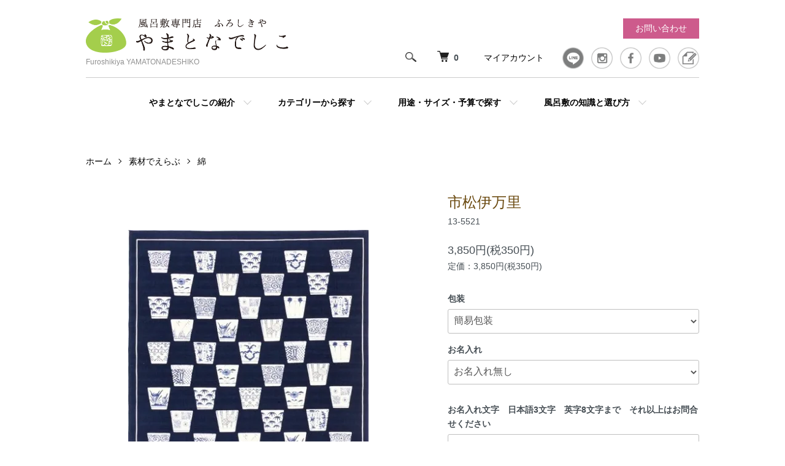

--- FILE ---
content_type: text/html; charset=EUC-JP
request_url: https://yamatonadeshiko-tokyo.com/?pid=141702278
body_size: 17242
content:
<!DOCTYPE html PUBLIC "-//W3C//DTD XHTML 1.0 Transitional//EN" "http://www.w3.org/TR/xhtml1/DTD/xhtml1-transitional.dtd">
<html xmlns:og="http://ogp.me/ns#" xmlns:fb="http://www.facebook.com/2008/fbml" xmlns:mixi="http://mixi-platform.com/ns#" xmlns="http://www.w3.org/1999/xhtml" xml:lang="ja" lang="ja" dir="ltr">
<head>
<meta http-equiv="content-type" content="text/html; charset=euc-jp" />
<meta http-equiv="X-UA-Compatible" content="IE=edge,chrome=1" />
<title>市松伊万里 | 風呂敷 |  - Furoshikiya YAMATONADESHIKO</title>
<meta name="Keywords" content="市松,伊万里焼,器,和,暮らし,風呂敷,インテリア,収納,ギフト,贈り物,伝統" />
<meta name="Description" content="伝統の市松文様が美しい伊万里焼のデザイン。暮らしに和のエッセンスを。ギフトにも最適です。" />
<meta name="Author" content="" />
<meta name="Copyright" content="" />
<meta http-equiv="content-style-type" content="text/css" />
<meta http-equiv="content-script-type" content="text/javascript" />
<link rel="stylesheet" href="https://yamatonadeshiko-tokyo.com/css/framework/colormekit.css" type="text/css" />
<link rel="stylesheet" href="https://yamatonadeshiko-tokyo.com/css/framework/colormekit-responsive.css" type="text/css" />
<link rel="stylesheet" href="https://img07.shop-pro.jp/PA01427/195/css/9/index.css?cmsp_timestamp=20251112151911" type="text/css" />
<link rel="stylesheet" href="https://img07.shop-pro.jp/PA01427/195/css/9/product.css?cmsp_timestamp=20251112151911" type="text/css" />

<link rel="alternate" type="application/rss+xml" title="rss" href="https://yamatonadeshiko-tokyo.com/?mode=rss" />
<link rel="shortcut icon" href="https://img07.shop-pro.jp/PA01427/195/favicon.ico?cmsp_timestamp=20250809191515" />
<script type="text/javascript" src="//ajax.googleapis.com/ajax/libs/jquery/1.7.2/jquery.min.js" ></script>
<meta property="og:title" content="市松伊万里 | 風呂敷 |  - Furoshikiya YAMATONADESHIKO" />
<meta property="og:description" content="伝統の市松文様が美しい伊万里焼のデザイン。暮らしに和のエッセンスを。ギフトにも最適です。" />
<meta property="og:url" content="https://yamatonadeshiko-tokyo.com?pid=141702278" />
<meta property="og:site_name" content="Furoshikiya YAMATONADESHIKO" />
<meta property="og:image" content="https://img07.shop-pro.jp/PA01427/195/product/141702278.jpg?cmsp_timestamp=20210815144634"/>
<meta property="og:type" content="product" />
<meta property="product:price:amount" content="3850" />
<meta property="product:price:currency" content="JPY" />
<meta property="product:product_link" content="https://yamatonadeshiko-tokyo.com?pid=141702278" />
<meta name="google-site-verification" content="Umw9gel9FeXecCypRw-HMcTLfi6YJjAp7NkXxRrAp0E" />
<script>
  var Colorme = {"page":"product","shop":{"account_id":"PA01427195","title":"Furoshikiya YAMATONADESHIKO"},"basket":{"total_price":0,"items":[]},"customer":{"id":null},"inventory_control":"product","product":{"shop_uid":"PA01427195","id":141702278,"name":"\u5e02\u677e\u4f0a\u4e07\u91cc","model_number":"13-5521","stock_num":3,"sales_price":3500,"sales_price_including_tax":3850,"variants":[{"id":1,"option1_value":"\u7c21\u6613\u5305\u88c5","option2_value":"\u304a\u540d\u5165\u308c\u7121\u3057","title":"\u7c21\u6613\u5305\u88c5\u3000\u00d7\u3000\u304a\u540d\u5165\u308c\u7121\u3057","model_number":"","stock_num":null,"option_price":3500,"option_price_including_tax":3850,"option_members_price":3500,"option_members_price_including_tax":3850},{"id":2,"option1_value":"\u7c21\u6613\u5305\u88c5","option2_value":"\u304a\u540d\u5165\u308c\u6709\u308a","title":"\u7c21\u6613\u5305\u88c5\u3000\u00d7\u3000\u304a\u540d\u5165\u308c\u6709\u308a","model_number":"","stock_num":null,"option_price":4100,"option_price_including_tax":4510,"option_members_price":4100,"option_members_price_including_tax":4510},{"id":3,"option1_value":"\u548c\u7d19\u7bb1","option2_value":"\u304a\u540d\u5165\u308c\u7121\u3057","title":"\u548c\u7d19\u7bb1\u3000\u00d7\u3000\u304a\u540d\u5165\u308c\u7121\u3057","model_number":"","stock_num":null,"option_price":3800,"option_price_including_tax":4180,"option_members_price":3800,"option_members_price_including_tax":4180},{"id":4,"option1_value":"\u548c\u7d19\u7bb1","option2_value":"\u304a\u540d\u5165\u308c\u6709\u308a","title":"\u548c\u7d19\u7bb1\u3000\u00d7\u3000\u304a\u540d\u5165\u308c\u6709\u308a","model_number":"","stock_num":null,"option_price":4400,"option_price_including_tax":4840,"option_members_price":4400,"option_members_price_including_tax":4840}],"category":{"id_big":2733131,"id_small":2},"groups":[{"id":2032953},{"id":2032955},{"id":2618417},{"id":2618433},{"id":2618436},{"id":2618438},{"id":2629926},{"id":2619752}],"members_price":3500,"members_price_including_tax":3850}};

  (function() {
    function insertScriptTags() {
      var scriptTagDetails = [{"src":"https:\/\/colorme-cdn.cart-rcv.jp\/PA01427195\/all-80afed40699d81fffcecea0d0cf9a540-981.js","integrity":null},{"src":"https:\/\/welcome-coupon.colorme.app\/js\/coupon.js?account_id=PA01427195","integrity":null}];
      var entry = document.getElementsByTagName('script')[0];

      scriptTagDetails.forEach(function(tagDetail) {
        var script = document.createElement('script');

        script.type = 'text/javascript';
        script.src = tagDetail.src;
        script.async = true;

        if( tagDetail.integrity ) {
          script.integrity = tagDetail.integrity;
          script.setAttribute('crossorigin', 'anonymous');
        }

        entry.parentNode.insertBefore(script, entry);
      })
    }

    window.addEventListener('load', insertScriptTags, false);
  })();
</script>

<script async src="https://www.googletagmanager.com/gtag/js?id=G-X8X70L3G68"></script>
<script>
  window.dataLayer = window.dataLayer || [];
  function gtag(){dataLayer.push(arguments);}
  gtag('js', new Date());
  
      gtag('config', 'G-X8X70L3G68', (function() {
      var config = {};
      if (Colorme && Colorme.customer && Colorme.customer.id != null) {
        config.user_id = Colorme.customer.id;
      }
      return config;
    })());
  
  </script><script type="text/javascript">
  document.addEventListener("DOMContentLoaded", function() {
    gtag("event", "view_item", {
      currency: "JPY",
      value: Colorme.product.sales_price_including_tax,
      items: [
        {
          item_id: Colorme.product.id,
          item_name: Colorme.product.name
        }
      ]
    });
  });
</script><script async src="https://zen.one/analytics.js"></script>
</head>
<body>
<meta name="colorme-acc-payload" content="?st=1&pt=10029&ut=141702278&at=PA01427195&v=20260121075507&re=&cn=91ec0c84bff5bc5de1d3b60423218175" width="1" height="1" alt="" /><script>!function(){"use strict";Array.prototype.slice.call(document.getElementsByTagName("script")).filter((function(t){return t.src&&t.src.match(new RegExp("dist/acc-track.js$"))})).forEach((function(t){return document.body.removeChild(t)})),function t(c){var r=arguments.length>1&&void 0!==arguments[1]?arguments[1]:0;if(!(r>=c.length)){var e=document.createElement("script");e.onerror=function(){return t(c,r+1)},e.src="https://"+c[r]+"/dist/acc-track.js?rev=3",document.body.appendChild(e)}}(["acclog001.shop-pro.jp","acclog002.shop-pro.jp"])}();</script><script>
  (function () {
    // viewport
  var viewport = document.createElement('meta');
  viewport.setAttribute('name', 'viewport');
  viewport.setAttribute('content', 'width=device-width, initial-scale=1.0, maximum-scale=1.0');
  document.getElementsByTagName('head')[0].appendChild(viewport);
  }());
</script>

<script src="https://img.shop-pro.jp/tmpl_js/84/jquery.tile.js"></script>
<script src="https://img.shop-pro.jp/tmpl_js/84/jquery.skOuterClick.js"></script>


<div class="l-header">
  <div class="l-header-main u-container">
    <div class="l-header-main__in">
      <div class="l-header-logo">
        <h1 class="l-header-logo__img">
          <a href="./"><img src="https://img07.shop-pro.jp/PA01427/195/PA01427195.png?cmsp_timestamp=20250809191515" alt="Furoshikiya YAMATONADESHIKO" /></a>
        </h1>
                  <p class="l-header-logo__txt">
            Furoshikiya YAMATONADESHIKO
          </p>
              </div>
<div class="head_shop_info">
	<p><a href="https://yamatonadeshiko.shop-pro.jp/customer/inquiries/new">お問い合わせ</a></p>
</div>
      <div class="l-header-search">
        <button class="l-header-search__btn js-mega-menu-btn js-search-btn">
          <img src="https://img.shop-pro.jp/tmpl_img/84/icon-search.png" alt="検索" />
        </button>
        <div class="l-header-search__contents js-mega-menu-contents">
          <div class="l-header-search__box">
            <form action="https://yamatonadeshiko-tokyo.com/" method="GET" class="l-header-search__form">
              <input type="hidden" name="mode" value="srh" />
              <div class="l-header-search__input">
                <input type="text" name="keyword" placeholder="商品検索" />
              </div>
              <button class="l-header-search__submit" type="submit">
                <img src="https://img.shop-pro.jp/tmpl_img/84/icon-search.png" alt="送信" />
              </button>
            </form>
            <button class="l-header-search__close js-search-close" type="submit" aria-label="閉じる">
              <span></span>
              <span></span>
            </button>
          </div>
        </div>
        <div class="l-header-cart">
          <a href="https://yamatonadeshiko-tokyo.com/cart/proxy/basket?shop_id=PA01427195&shop_domain=yamatonadeshiko-tokyo.com">
            <img src="https://img.shop-pro.jp/tmpl_img/84/icon-cart.png" alt="カートを見る" />
            <span class="p-global-header__cart-count">
              0
            </span>
          </a>
        </div>
      </div>
      <button class="l-menu-btn js-navi-open" aria-label="メニュー">
        <span></span>
        <span></span>
      </button>
    </div>
    <div class="l-main-navi">
      <div class="l-main-navi__in">
        <ul class="l-main-navi-list">

					<li class="l-main-navi-list__item">
            <div class="l-main-navi-list__ttl">
              やまとなでしこの紹介
            </div>
            <button class="l-main-navi-list__link js-mega-menu-btn">
              やまとなでしこの紹介
            </button>
            <div class="l-mega-menu js-mega-menu-contents">
              <ul class="l-mega-menu-list">
                <li class="l-mega-menu-list__item">
                  <a class="l-mega-menu-list__link" href="/?tid=9&mode=f8">やまとなでしこについて</a>
                </li>
                <li class="l-mega-menu-list__item">
                  <a class="l-mega-menu-list__link" href="/?tid=9&mode=f9">メディア紹介</a>
                </li>
              </ul>
            </div>
          </li>

                              <li class="l-main-navi-list__item">
            <div class="l-main-navi-list__ttl">
              カテゴリーから探す
            </div>
            <button class="l-main-navi-list__link js-mega-menu-btn">
              カテゴリーから探す
            </button>
            <div class="l-mega-menu js-mega-menu-contents">
              <ul class="l-mega-menu-list">
                                <li class="l-mega-menu-list__item">
                  <a class="l-mega-menu-list__link" href="https://yamatonadeshiko-tokyo.com/?mode=cate&cbid=2500326&csid=0">
                    超撥水ふろしき　ながれ
                  </a>
                </li>
                                                    <li class="l-mega-menu-list__item">
                  <a class="l-mega-menu-list__link" href="https://yamatonadeshiko-tokyo.com/?mode=cate&cbid=2795762&csid=0">
                    アクアドロップ
                  </a>
                </li>
                                                    <li class="l-mega-menu-list__item">
                  <a class="l-mega-menu-list__link" href="https://yamatonadeshiko-tokyo.com/?mode=cate&cbid=2740541&csid=0">
                    柄でえらぶ
                  </a>
                </li>
                                                    <li class="l-mega-menu-list__item">
                  <a class="l-mega-menu-list__link" href="https://yamatonadeshiko-tokyo.com/?mode=cate&cbid=2733131&csid=0">
                    素材でえらぶ
                  </a>
                </li>
                                                    <li class="l-mega-menu-list__item">
                  <a class="l-mega-menu-list__link" href="https://yamatonadeshiko-tokyo.com/?mode=cate&cbid=2820634&csid=0">
                    小風呂敷
                  </a>
                </li>
                                                    <li class="l-mega-menu-list__item">
                  <a class="l-mega-menu-list__link" href="https://yamatonadeshiko-tokyo.com/?mode=cate&cbid=2733125&csid=0">
                    ふろしき関連goods
                  </a>
                </li>
                                                    <li class="l-mega-menu-list__item">
                  <a class="l-mega-menu-list__link" href="https://yamatonadeshiko-tokyo.com/?mode=cate&cbid=2503873&csid=0">
                    SALE
                  </a>
                </li>
                                                    <li class="l-mega-menu-list__item">
                  <a class="l-mega-menu-list__link" href="https://yamatonadeshiko-tokyo.com/?mode=cate&cbid=2624783&csid=0">
                    扇子
                  </a>
                </li>
                                                    <li class="l-mega-menu-list__item">
                  <a class="l-mega-menu-list__link" href="https://yamatonadeshiko-tokyo.com/?mode=cate&cbid=2733126&csid=0">
                    財布
                  </a>
                </li>
                              </ul>
            </div>
          </li>
                                                  <li class="l-main-navi-list__item">
            <div class="l-main-navi-list__ttl">
              用途・サイズ・予算で探す
            </div>
            <button class="l-main-navi-list__link js-mega-menu-btn">
              用途・サイズ・予算で探す
            </button>
            <div class="l-mega-menu js-mega-menu-contents">
              <ul class="l-mega-menu-list">
                                <li class="l-mega-menu-list__item">
                  <a class="l-mega-menu-list__link" href="https://yamatonadeshiko-tokyo.com/?mode=grp&gid=2032948">
                    サイズでえらぶ
                  </a>
                </li>
                                                    <li class="l-mega-menu-list__item">
                  <a class="l-mega-menu-list__link" href="https://yamatonadeshiko-tokyo.com/?mode=grp&gid=2032954">
                    予算でえらぶ
                  </a>
                </li>
                                                    <li class="l-mega-menu-list__item">
                  <a class="l-mega-menu-list__link" href="https://yamatonadeshiko-tokyo.com/?mode=grp&gid=2618417">
                    御祝・記念
                  </a>
                </li>
                                                    <li class="l-mega-menu-list__item">
                  <a class="l-mega-menu-list__link" href="https://yamatonadeshiko-tokyo.com/?mode=grp&gid=2618429">
                    仏事
                  </a>
                </li>
                                                    <li class="l-mega-menu-list__item">
                  <a class="l-mega-menu-list__link" href="https://yamatonadeshiko-tokyo.com/?mode=grp&gid=2861695">
                    梅
                  </a>
                </li>
                                                    <li class="l-mega-menu-list__item">
                  <a class="l-mega-menu-list__link" href="https://yamatonadeshiko-tokyo.com/?mode=grp&gid=2861700">
                    椿
                  </a>
                </li>
                                                    <li class="l-mega-menu-list__item">
                  <a class="l-mega-menu-list__link" href="https://yamatonadeshiko-tokyo.com/?mode=grp&gid=2861705">
                    桜
                  </a>
                </li>
                                                    <li class="l-mega-menu-list__item">
                  <a class="l-mega-menu-list__link" href="https://yamatonadeshiko-tokyo.com/?mode=grp&gid=2861718">
                    かきつばた・花菖蒲
                  </a>
                </li>
                                                    <li class="l-mega-menu-list__item">
                  <a class="l-mega-menu-list__link" href="https://yamatonadeshiko-tokyo.com/?mode=grp&gid=2860635">
                    紫陽花
                  </a>
                </li>
                                                    <li class="l-mega-menu-list__item">
                  <a class="l-mega-menu-list__link" href="https://yamatonadeshiko-tokyo.com/?mode=grp&gid=2863973">
                    ひまわり
                  </a>
                </li>
                                                    <li class="l-mega-menu-list__item">
                  <a class="l-mega-menu-list__link" href="https://yamatonadeshiko-tokyo.com/?mode=grp&gid=2864896">
                    菊
                  </a>
                </li>
                                                    <li class="l-mega-menu-list__item">
                  <a class="l-mega-menu-list__link" href="https://yamatonadeshiko-tokyo.com/?mode=grp&gid=2865037">
                    お正月
                  </a>
                </li>
                                                    <li class="l-mega-menu-list__item">
                  <a class="l-mega-menu-list__link" href="https://yamatonadeshiko-tokyo.com/?mode=grp&gid=2865042">
                    ひなまつり
                  </a>
                </li>
                                                    <li class="l-mega-menu-list__item">
                  <a class="l-mega-menu-list__link" href="https://yamatonadeshiko-tokyo.com/?mode=grp&gid=2865052">
                    端午の節句
                  </a>
                </li>
                                                    <li class="l-mega-menu-list__item">
                  <a class="l-mega-menu-list__link" href="https://yamatonadeshiko-tokyo.com/?mode=grp&gid=2860636">
                    七夕
                  </a>
                </li>
                                                    <li class="l-mega-menu-list__item">
                  <a class="l-mega-menu-list__link" href="https://yamatonadeshiko-tokyo.com/?mode=grp&gid=2863988">
                    花火
                  </a>
                </li>
                                                    <li class="l-mega-menu-list__item">
                  <a class="l-mega-menu-list__link" href="https://yamatonadeshiko-tokyo.com/?mode=grp&gid=2864921">
                    お月見
                  </a>
                </li>
                                                    <li class="l-mega-menu-list__item">
                  <a class="l-mega-menu-list__link" href="https://yamatonadeshiko-tokyo.com/?mode=grp&gid=2903308">
                    ハロウィン
                  </a>
                </li>
                                                    <li class="l-mega-menu-list__item">
                  <a class="l-mega-menu-list__link" href="https://yamatonadeshiko-tokyo.com/?mode=grp&gid=2864997">
                    紅葉
                  </a>
                </li>
                                                    <li class="l-mega-menu-list__item">
                  <a class="l-mega-menu-list__link" href="https://yamatonadeshiko-tokyo.com/?mode=grp&gid=2865033">
                    クリスマス
                  </a>
                </li>
                                                    <li class="l-mega-menu-list__item">
                  <a class="l-mega-menu-list__link" href="https://yamatonadeshiko-tokyo.com/?mode=grp&gid=2863945">
                    富士山
                  </a>
                </li>
                                                    <li class="l-mega-menu-list__item">
                  <a class="l-mega-menu-list__link" href="https://yamatonadeshiko-tokyo.com/?mode=grp&gid=2863965">
                    浮世絵
                  </a>
                </li>
                                                    <li class="l-mega-menu-list__item">
                  <a class="l-mega-menu-list__link" href="https://yamatonadeshiko-tokyo.com/?mode=grp&gid=2961477">
                    唐草
                  </a>
                </li>
                                                    <li class="l-mega-menu-list__item">
                  <a class="l-mega-menu-list__link" href="https://yamatonadeshiko-tokyo.com/?mode=grp&gid=3013262">
                    動物・いきもの
                  </a>
                </li>
                                                    <li class="l-mega-menu-list__item">
                  <a class="l-mega-menu-list__link" href="https://yamatonadeshiko-tokyo.com/?mode=grp&gid=3069073">
                    ねこ
                  </a>
                </li>
                                                    <li class="l-mega-menu-list__item">
                  <a class="l-mega-menu-list__link" href="https://yamatonadeshiko-tokyo.com/?mode=grp&gid=3108984">
                    鳥獣戯画
                  </a>
                </li>
                                                    <li class="l-mega-menu-list__item">
                  <a class="l-mega-menu-list__link" href="https://yamatonadeshiko-tokyo.com/?mode=grp&gid=2947155">
                    春のふろしき
                  </a>
                </li>
                                                    <li class="l-mega-menu-list__item">
                  <a class="l-mega-menu-list__link" href="https://yamatonadeshiko-tokyo.com/?mode=grp&gid=2976187">
                    夏のふろしき
                  </a>
                </li>
                                                    <li class="l-mega-menu-list__item">
                  <a class="l-mega-menu-list__link" href="https://yamatonadeshiko-tokyo.com/?mode=grp&gid=3021422">
                    無地
                  </a>
                </li>
                                                    <li class="l-mega-menu-list__item">
                  <a class="l-mega-menu-list__link" href="https://yamatonadeshiko-tokyo.com/?mode=grp&gid=3021271">
                    秋のふろしき
                  </a>
                </li>
                                                    <li class="l-mega-menu-list__item">
                  <a class="l-mega-menu-list__link" href="https://yamatonadeshiko-tokyo.com/?mode=grp&gid=3023676">
                    干支ふろしき
                  </a>
                </li>
                                                    <li class="l-mega-menu-list__item">
                  <a class="l-mega-menu-list__link" href="https://yamatonadeshiko-tokyo.com/?mode=grp&gid=2618432">
                    用途でえらぶ
                  </a>
                </li>
                                                    <li class="l-mega-menu-list__item">
                  <a class="l-mega-menu-list__link" href="https://yamatonadeshiko-tokyo.com/?mode=grp&gid=2868181">
                    正絹SALE
                  </a>
                </li>
                                                    <li class="l-mega-menu-list__item">
                  <a class="l-mega-menu-list__link" href="https://yamatonadeshiko-tokyo.com/?mode=grp&gid=3043377">
                    超撥水ふろしき ながれ 96cm
                  </a>
                </li>
                                                    <li class="l-mega-menu-list__item">
                  <a class="l-mega-menu-list__link" href="https://yamatonadeshiko-tokyo.com/?mode=grp&gid=3043382">
                    超撥水ふろしき ながれ 70cm
                  </a>
                </li>
                              </ul>
            </div>
          </li>
                                        <li class="l-main-navi-list__item">
            <div class="l-main-navi-list__ttl">
              風呂敷の知識と選び方
            </div>
            <button class="l-main-navi-list__link js-mega-menu-btn">
              風呂敷の知識と選び方
            </button>
            <div class="l-mega-menu js-mega-menu-contents">
              <ul class="l-mega-menu-list">
                                <li class="l-mega-menu-list__item">
                  <a class="l-mega-menu-list__link" href="https://yamatonadeshiko-tokyo.com/?mode=f1">
                    お名入れについて
                  </a>
                </li>
                                <li class="l-mega-menu-list__item">
                  <a class="l-mega-menu-list__link" href="https://yamatonadeshiko-tokyo.com/?mode=f2">
                    サイズについて
                  </a>
                </li>
                                <li class="l-mega-menu-list__item">
                  <a class="l-mega-menu-list__link" href="https://yamatonadeshiko-tokyo.com/?mode=f3">
                    色と選び方
                  </a>
                </li>
                                <li class="l-mega-menu-list__item">
                  <a class="l-mega-menu-list__link" href="https://yamatonadeshiko-tokyo.com/?mode=f4">
                    素材とお手入れの仕方
                  </a>
                </li>
                                <li class="l-mega-menu-list__item">
                  <a class="l-mega-menu-list__link" href="https://yamatonadeshiko-tokyo.com/?mode=f5">
                    風呂敷の包み方・結び方
                  </a>
                </li>
                                <li class="l-mega-menu-list__item">
                  <a class="l-mega-menu-list__link" href="https://yamatonadeshiko-tokyo.com/?mode=f6">
                    風呂敷の由来と歴史
                  </a>
                </li>
                                <li class="l-mega-menu-list__item">
                  <a class="l-mega-menu-list__link" href="https://yamatonadeshiko-tokyo.com/?mode=f7">
                    風呂敷が出来るまで
                  </a>
                </li>
                                <li class="l-mega-menu-list__item">
                  <a class="l-mega-menu-list__link" href="https://yamatonadeshiko-tokyo.com/?mode=f10">
                    風呂敷の活用方法
                  </a>
                </li>
                                <li class="l-mega-menu-list__item">
                  <a class="l-mega-menu-list__link" href="https://yamatonadeshiko-tokyo.com/?mode=f11">
                    包装について
                  </a>
                </li>
                                <li class="l-mega-menu-list__item">
                  <a class="l-mega-menu-list__link" href="https://yamatonadeshiko-tokyo.com/?mode=f12">
                    エコバッグ
                  </a>
                </li>
                                <li class="l-mega-menu-list__item">
                  <a class="l-mega-menu-list__link" href="https://yamatonadeshiko-tokyo.com/?mode=f13">
                    お買い物ガイド
                  </a>
                </li>
                              </ul>
            </div>
          </li>
                  </ul>
        <div class="l-help-navi-box">
          <ul class="l-help-navi-list">
            <li class="l-help-navi-list__item">
              <a class="l-help-navi-list__link" href="https://yamatonadeshiko-tokyo.com/?mode=myaccount">マイアカウント</a>
            </li>
                      </ul>
          <ul class="l-sns-navi-list u-opa">
            <li class="l-sns-navi-list__item">
              <a href="https://lin.ee/jDsYvO8" target="_blank">
                <img src="https://img07.shop-pro.jp/PA01427/195/etc/icon_line.png?cmsp_timestamp=20210720103313" alt="LINE">
              </a>
            </li>
                        <li class="l-sns-navi-list__item">
              <a href="https://instagram.com/yamatonadeshiko.tokyo" target="_blank">
                <img src="https://img07.shop-pro.jp/PA01427/195/etc/icon_instagram.png?cmsp_timestamp=20210603165643" alt="instagram">
              </a>
            </li>
                                    <li class="l-sns-navi-list__item">
              <a href="https://facebook.com/furoshikitokyo" target="_blank">
                <img src="https://img07.shop-pro.jp/PA01427/195/etc/icon_facebook.png?cmsp_timestamp=20210603165622" alt="facebook">
              </a>
            </li>
                                    <li class="l-sns-navi-list__item">
              <a href="https://youtube.com/channel/UCI0-exvBqcf5_B2hLzrjheA/featured" target="_blank">
                <img src="https://img07.shop-pro.jp/PA01427/195/etc/icon_youtube.png?cmsp_timestamp=20210603165451" alt="youtube">
              </a>
            </li>
            <li class="l-sns-navi-list__item">
              <a href="https://ameblo.jp/furoshikiyamatonadeshiko" target="_blank">
                <img src="https://img07.shop-pro.jp/PA01427/195/etc/icon_blog.png?cmsp_timestamp=20210603165743" alt="blog">
              </a>
            </li>
						<!--
								            <li class="l-sns-navi-list__item">
              <a href="https://youtube.com/channel/UCI0-exvBqcf5_B2hLzrjheA/featured" target="_blank">
                <i class="icon-lg-b icon-video" aria-label="Youtube"></i>
              </a>
            </li>
            						-->

            <!-- <li class="l-sns-navi-list__item">
              <a href="" target="_blank">
                <i class="icon-lg-b icon-pinterest" aria-label="pinterest"></i>
              </a>
            </li> -->
          </ul>
        </div>
      </div>
    </div>
    <div class="l-main-navi-overlay js-navi-close"></div>
  </div>
</div>


<!-- <div class="u-container p-sale-info-wrap">
  <div class="p-sale-info">
    <span class="u-bold">リニューアルSALE開催中！  2021.8.1 - 8.31</span> （仮）
  </div>
</div> -->


<div class="l-main product">
  <link href="https://img.shop-pro.jp/tmpl_js/84/slick.css" rel="stylesheet" type="text/css">
<link href="https://img.shop-pro.jp/tmpl_js/84/slick-theme.css" rel="stylesheet" type="text/css">

<div class="p-product">
  
  <div class="c-breadcrumbs u-container">
    <ul class="c-breadcrumbs-list">
      <li class="c-breadcrumbs-list__item">
        <a href="./">
          ホーム
        </a>
      </li>
            <li class="c-breadcrumbs-list__item">
        <a href="?mode=cate&cbid=2733131&csid=0">
          素材でえらぶ
        </a>
      </li>
                  <li class="c-breadcrumbs-list__item">
        <a href="?mode=cate&cbid=2733131&csid=2">
          綿
        </a>
      </li>
          </ul>
  </div>
  
    <div class="p-product u-container">
    <form name="product_form" method="post" action="https://yamatonadeshiko-tokyo.com/cart/proxy/basket/items/add">
      <div class="p-product-main">
        
        <div class="p-product-img">
          <div class="p-product-img__main js-images-slider">
            <div class="p-product-img__main-item">
                            <img src="https://img07.shop-pro.jp/PA01427/195/product/141702278.jpg?cmsp_timestamp=20210815144634" alt="" />
                          </div>
                      </div>
                  </div>
        
        
        <div class="p-product-info">
          <h2 class="p-product-info__ttl">
            市松伊万里
          </h2>
          
          <div class="p-product-info__id">
            13-5521
          </div>
          
          
          <div class="p-product-price">
                        <div class="p-product-price__sell">
              3,850円(税350円)
            </div>
                                                <div class="p-product-price__list-price">
              定価：3,850円(税350円)
            </div>
                      </div>
          
          
                    <div class="p-product-option">
                                    <div class="p-product-option-select">
                            <div class="p-product-option-select__box">
                <div class="p-product-option-select__ttl">
                  包装
                </div>
                <select name="option1" class="product_cart_select">
                  <option label="簡易包装" value="71583069,0">簡易包装</option>
<option label="和紙箱" value="71583069,1">和紙箱</option>

                </select>
              </div>
                            <div class="p-product-option-select__box">
                <div class="p-product-option-select__ttl">
                  お名入れ
                </div>
                <select name="option2" class="product_cart_select">
                  <option label="お名入れ無し" value="71583070,0">お名入れ無し</option>
<option label="お名入れ有り" value="71583070,1">お名入れ有り</option>

                </select>
              </div>
                          </div>
                      </div>
                    
          
                    <div class="p-product-name">
                        <div class="p-product-name__ttl">
              お名入れ文字　日本語3文字　英字8文字まで　それ以上はお問合せください
            </div>
            <div class="p-product-name__body">
              <input type="text" name="product_text[1]" value="" />
            </div>
                      </div>
                    
          
          <div class="p-product-form">
                        <div class="p-product-form-stock">
              <div class="p-product-form-stock__input">
                <input type="text" name="product_num" value="1" />
                <span class="p-product-form-stock__unit"></span>
              </div>
                          </div>
                        <div class="p-product-form-btn">
              <div class="p-product-form-btn__cart">
                                                <div class="disable_cartin">
                    <button class="c-btn-cart" type="submit">
                      <i class="c-icon-cart"></i>カートに入れる
                    </button>
                  </div>
                                <p class="p-product-form__error-message stock_error"></p>
                                            </div>
              <div class="p-product-form-btn__favorite">
                <button type="button" class="p-product-form-btn__favorite-btn"  data-favorite-button-selector="DOMSelector" data-product-id="141702278" data-added-class="is-added">
                  <svg role="img" aria-hidden="true"><use xlink:href="#heart"></use></svg>
                </button>
              </div>
            </div>
          </div>
          <div class="banner_area">
          	<a href="/?tid=9&mode=f11"><img src="https://img07.shop-pro.jp/PA01427/195/etc/housou_banner2.jpg?cmsp_timestamp=20210724132519" alt="包装について"></a>

						
                    	<a href="/?tid=9&mode=f1"><img src="https://img07.shop-pro.jp/PA01427/195/etc/onaire_banner2.jpg?cmsp_timestamp=20210724132448" alt="お名入れについて"></a>
						          </div>
					   
          
          <ul class="p-product-sns-list">
            <li class="p-product-sns-list__item">
              <div class="line-it-button" data-lang="ja" data-type="share-a" data-ver="3"
                         data-color="default" data-size="small" data-count="false" style="display: none;"></div>
                       <script src="https://www.line-website.com/social-plugins/js/thirdparty/loader.min.js" async="async" defer="defer"></script>
            </li>
            <li class="p-product-sns-list__item">
              
            </li>
            <li class="p-product-sns-list__item">
              <a href="https://twitter.com/share" class="twitter-share-button" data-url="https://yamatonadeshiko-tokyo.com/?pid=141702278" data-text="" data-lang="ja" >ツイート</a>
<script charset="utf-8">!function(d,s,id){var js,fjs=d.getElementsByTagName(s)[0],p=/^http:/.test(d.location)?'http':'https';if(!d.getElementById(id)){js=d.createElement(s);js.id=id;js.src=p+'://platform.twitter.com/widgets.js';fjs.parentNode.insertBefore(js,fjs);}}(document, 'script', 'twitter-wjs');</script>
            </li>
          </ul>
          
          <ul class="p-product-link-list">
            <li class="p-product-link-list__item">
              <a href="https://yamatonadeshiko-tokyo.com/?mode=sk#return">返品について</a>
            </li>
            <li class="p-product-link-list__item">
              <a href="https://yamatonadeshiko-tokyo.com/?mode=sk#info">特定商取引法に基づく表記</a>
            </li>
                        <li class="p-product-link-list__item">
              <a href="javascript:gf_OpenNewWindow('?mode=opt&pid=141702278','option','width=600:height=500');">オプションの値段詳細</a>
            </li>
                        <li class="p-product-link-list__item">
              <a href="https://yamatonadeshiko.shop-pro.jp/customer/products/141702278/inquiries/new">この商品について問い合わせる</a>
            </li>
            <li class="p-product-link-list__item">
              <a href="https://yamatonadeshiko-tokyo.com/?mode=cate&cbid=2733131&csid=2">買い物を続ける</a>
            </li>
          </ul>
        </div>
      </div>
      
      <div class="p-product-detail">
        
        <div class="p-product-explain">
          <h3 class="p-product__ttl">
            DETAIL
          </h3>
          <div class="p-product-explain__body">
            伝統的な市松文様が伊万里焼の器で描かれています。<br />
暮らしの中の道具が和の美しさを表現しています。<br />
大判のふろしきは 寝具 インテリア品の収納や カバーとして<br />
その利用範囲は広く 様々なギフト品としても<br />
喜ばれています。 <br />
海外の方への贈り物にも最適です。<br />
<br />
105cm　　綿 100％
          </div>
        </div>
        
        <div class="p-product-other">
          
                    <div class="p-product-recommend">
            <h3 class="p-product__ttl">
              RECOMMENDED ITEM
            </h3>
            <ul class="p-product-recommend-list">
                              <li class="p-product-recommend-list__item">
                  <div class="p-product-recommend-list__img">
                    <a href="?pid=141702275">
                                              <img src="https://img07.shop-pro.jp/PA01427/195/product/141702275_th.jpg?cmsp_timestamp=20210815144251" alt="宝船" class="together_product_list_img show item_img" />
                                          </a>
                  </div>
                  <div class="p-product-recommend-list__ttl">
                    <a href="?pid=141702275">
                      宝船
                    </a>
                  </div>
                                    <div class="p-product-recommend-list__price">
                                        3,850円(税350円)
                                                          </div>
                                                                                                            <div class="p-product-recommend-list__expl">
                    縁起担ぎの宝船柄105cm風呂敷。七福神が乗る宝船は豊かな初夢をもたらす。お祝いに最適。
                  </div>
                                  </li>
                          </ul>
          </div>
                    
          
                    
        </div>
      </div>
      <input type="hidden" name="user_hash" value="843b1d6268b1d6d6985e950e49a9a2fe"><input type="hidden" name="members_hash" value="843b1d6268b1d6d6985e950e49a9a2fe"><input type="hidden" name="shop_id" value="PA01427195"><input type="hidden" name="product_id" value="141702278"><input type="hidden" name="members_id" value=""><input type="hidden" name="back_url" value="https://yamatonadeshiko-tokyo.com/?pid=141702278"><input type="hidden" name="reference_token" value="79b2e2355cb24dd9aa5622337d7bbd86"><input type="hidden" name="shop_domain" value="yamatonadeshiko-tokyo.com"><input type="hidden" name="customization_detail[1][title]" value="お名入れ文字　日本語3文字　英字8文字まで　それ以上はお問合せください"><input type="hidden" name="customization_detail[1][choiceType]" value="0">
    </form>
  </div>

<script src="https://img.shop-pro.jp/tmpl_js/84/slick.min.js"></script>

<script type="text/javascript">
$(document).on("ready", function() {
  var slider = ".js-images-slider";
  var thumbnailItem = ".p-product-thumb-list__item";

  $(thumbnailItem).each(function() {
    var index = $(thumbnailItem).index(this);
    $(this).attr("data-index",index);
  });

  $(slider).on('init',function(slick) {
    var index = $(".slide-item.slick-slide.slick-current").attr("data-slick-index");
    $(thumbnailItem+'[data-index="'+index+'"]').addClass("is-current");
  });

  $(slider).slick( {
    autoplay: false,
    arrows: true,
    infinite: true
  });

  $(thumbnailItem).on('click',function() {
    var index = $(this).attr("data-index");
    $(slider).slick("slickGoTo",index,false);
  });

  $(slider).on('beforeChange',function(event,slick, currentSlide,nextSlide){
    $(thumbnailItem).each(function() {
      $(this).removeClass("is-current");
    });
    $(thumbnailItem+'[data-index="'+nextSlide+'"]').addClass("is-current");
  });
});
</script></div>

<div class="l-bottom u-container">
              <div class="p-shop-info">
    
        
    
        <div class="u-contents-s" id="calendar">
      <div class="p-calendar">
        <h2 class="c-ttl-sub">
          CALENDAR
          <span class="c-ttl-sub__ja">カレンダー</span>
        </h2>
        <div class="side_section side_section_cal">
          <div class="side_cal">
            <table class="tbl_calendar">
    <caption>2026年1月</caption>
    <tr>
        <th class="sun">日</th>
        <th>月</th>
        <th>火</th>
        <th>水</th>
        <th>木</th>
        <th>金</th>
        <th class="sat">土</th>
    </tr>
    <tr>
<td></td>
<td></td>
<td></td>
<td></td>
<td class="thu holiday" style="background-color: #faf1e8; color: #d13636;">1</td>
<td class="fri" style="background-color: #faf1e8; color: #d13636;">2</td>
<td class="sat" style="background-color: #faf1e8; color: #d13636;">3</td>
</tr>
<tr>
<td class="sun" style="background-color: #faf1e8; color: #d13636;">4</td>
<td class="mon">5</td>
<td class="tue">6</td>
<td class="wed">7</td>
<td class="thu">8</td>
<td class="fri">9</td>
<td class="sat">10</td>
</tr>
<tr>
<td class="sun">11</td>
<td class="mon holiday">12</td>
<td class="tue">13</td>
<td class="wed">14</td>
<td class="thu">15</td>
<td class="fri" style="background-color: #faf1e8; color: #d13636;">16</td>
<td class="sat" style="background-color: #faf1e8; color: #d13636;">17</td>
</tr>
<tr>
<td class="sun" style="background-color: #faf1e8; color: #d13636;">18</td>
<td class="mon" style="background-color: #faf1e8; color: #d13636;">19</td>
<td class="tue" style="background-color: #faf1e8; color: #d13636;">20</td>
<td class="wed">21</td>
<td class="thu">22</td>
<td class="fri">23</td>
<td class="sat">24</td>
</tr>
<tr>
<td class="sun">25</td>
<td class="mon">26</td>
<td class="tue">27</td>
<td class="wed">28</td>
<td class="thu">29</td>
<td class="fri">30</td>
<td class="sat">31</td>
</tr>
</table><table class="tbl_calendar">
    <caption>2026年2月</caption>
    <tr>
        <th class="sun">日</th>
        <th>月</th>
        <th>火</th>
        <th>水</th>
        <th>木</th>
        <th>金</th>
        <th class="sat">土</th>
    </tr>
    <tr>
<td class="sun">1</td>
<td class="mon">2</td>
<td class="tue">3</td>
<td class="wed">4</td>
<td class="thu">5</td>
<td class="fri">6</td>
<td class="sat">7</td>
</tr>
<tr>
<td class="sun">8</td>
<td class="mon">9</td>
<td class="tue">10</td>
<td class="wed holiday">11</td>
<td class="thu">12</td>
<td class="fri">13</td>
<td class="sat">14</td>
</tr>
<tr>
<td class="sun">15</td>
<td class="mon">16</td>
<td class="tue">17</td>
<td class="wed">18</td>
<td class="thu">19</td>
<td class="fri">20</td>
<td class="sat">21</td>
</tr>
<tr>
<td class="sun">22</td>
<td class="mon holiday">23</td>
<td class="tue">24</td>
<td class="wed">25</td>
<td class="thu">26</td>
<td class="fri">27</td>
<td class="sat">28</td>
</tr>
</table>

                    <div class="side_cal_memo">
            <b>営業時間</b><br>10時～17時<br>



<br><font color="red">※赤字は休業日</font><br>

<br>●神楽坂店は2019年12月末を以て営業終了いたしました。
<br>●営業日、時間は変更になる場合がございます。詳細はカレンダーをご覧ください。
<br>●ご不明な点は下記までお問い合わせください。
<br>TEL. 050-3567-1641　MAIL：<a href="mailto:info@yamatonadeshiko-tokyo.com">info@yamatonadeshiko-tokyo.com</a>
          </div>
          					</div>
        </div>
      </div>
    </div>
        
  </div>
  <div class="p-shopguide u-contents-s">
    <h2 class="u-visually-hidden">
      ショッピングガイド
    </h2>
    <div class="p-shopguide-wrap">
            <div class="p-shopguide-column">
        <div class="p-shopguide-box js-matchHeight">
          <div class="p-shopguide-head">
            <div class="p-shopguide__icon">
              <img src="https://img.shop-pro.jp/tmpl_img/84/shopguide-icon-shipping.png" alt="" />
            </div>
            <h3 class="c-ttl-sub">
              SHIPPING
              <span class="c-ttl-sub__ja"><a href="https://yamatonadeshiko-tokyo.com/?mode=sk#delivery">配送・送料について</a></span>
            </h3>
          </div>
					  <!--
          <dl class="p-shopguide-txt">
                        <dt class="p-shopguide__ttl">
              ヤマト運輸
            </dt>
            <dd class="p-shopguide__body">
                            送料は、お届け先ご住所により別途頂戴いたします。　
            </dd>
                        <dt class="p-shopguide__ttl">
              タペストリー棒(ヤマト運輸）
            </dt>
            <dd class="p-shopguide__body">
                            タペストリー棒をご注文の場合は《タペストリー棒送料》が適用されます。<br />
また《タペストリー棒 + ふろしき》をご注文の場合も<br />
《タペストリー棒 送料》が適用されます。<br />
予めご了承ください。
            </dd>
                      </dl>-->
        </div>
      </div>
            <div class="p-shopguide-column">
        <div class="p-shopguide-box js-matchHeight">
          <div class="p-shopguide-head">
            <div class="p-shopguide__icon">
              <img src="https://img.shop-pro.jp/tmpl_img/84/shopguide-icon-return.png" alt="" />
            </div>
            <h3 class="c-ttl-sub">
              RETURN
              <span class="c-ttl-sub__ja"><a href="https://yamatonadeshiko-tokyo.com/?mode=sk#return">返品について</a></span>
            </h3>
          </div>
					  <!--
          <dl class="p-shopguide-txt">
                        <dt class="p-shopguide__ttl">
              不良品
            </dt>
            <dd class="p-shopguide__body">
              商品到着後速やかにご連絡ください。商品に欠陥がある場合を除き、返品には応じかねますのでご了承ください。
            </dd>
                                    <dt class="p-shopguide__ttl">
              返品期限
            </dt>
            <dd class="p-shopguide__body">
              １．商品の交換又は返品は受け付けないものとします。<br />
<br />
２．１に拘らず、ケースの破損等弊社に原因のある不良商品、又は注文と異なる<br />
商品が到着した場合のみ、交換・返品の受付をします。 この場合、会員は商品到着後1週間以内<br />
に弊社の指定する方法により、弊社に通知するものとし、弊社は良品の注文商品と交換します。<br />
但し、当該商品の返送及び再送に要する送料等は、弊社にて負担するものとします
            </dd>
                                    <dt class="p-shopguide__ttl">
              返品送料
            </dt>
            <dd class="p-shopguide__body">
              不良品の返送及び再送に要する送料等は、弊社にて負担するものとします。
            </dd>
                      </dl>-->
        </div>
      </div>
            <div class="p-shopguide-column">
        <div class="p-shopguide-box js-matchHeight">
          <div class="p-shopguide-head">
            <div class="p-shopguide__icon">
              <img src="https://img.shop-pro.jp/tmpl_img/84/shopguide-icon-payment.png" alt="" />
            </div>
            <h3 class="c-ttl-sub">
              PAYMENT
              <span class="c-ttl-sub__ja"><a href="https://yamatonadeshiko-tokyo.com/?mode=sk#payment">お支払いについて</a></span>
            </h3>
          </div>
					  <!--
          <dl class="p-shopguide-txt">
                        <dt class="p-shopguide__ttl">
              Amazon Pay
            </dt>
            <dd class="p-shopguide__body">
                                          Amazonのアカウントに登録された配送先や支払い方法を利用して決済できます。
            </dd>
                        <dt class="p-shopguide__ttl">
              クレジットカード決済
            </dt>
            <dd class="p-shopguide__body">
                                          JCB　VISA　MASTER　DC　UC　UFJ　ダイナース　クレディセゾン　NICOS　イオンクレジット　アメックス　の各カードがご使用頂けます。口座からの引落日は、カード会社によって異なります。<br />
追加の手数料は頂きません。ご注文受付後すぐに発送準備を開始致します。<br />
<br />
<img src="https://www.yamatofinancial.jp/logobr/images/web_pay_card.gif" width="490" height="171" border="0" alt="クロネコwebコレクト クレジットカード払い">
            </dd>
                        <dt class="p-shopguide__ttl">
              銀行振込
            </dt>
            <dd class="p-shopguide__body">
                                          ※代金先払い<br />
ご注文後、10日以内に下記の口座までお振込ください。お振込み確認後３日以内に発送いたします。振込手数料はご負担願います。<br />
振込先：三菱UFJ銀行 銀座支店 普通4857551 （株）やまとなでしこ<br />
               PayPay銀行　店番号　0005　口座番号　1140273　（株）やまとなでしこ
            </dd>
                        <dt class="p-shopguide__ttl">
              郵便振替
            </dt>
            <dd class="p-shopguide__body">
                                          ※代金先払い<br />
ご注文後10日以内に下記口座までお支払いください。払込み確認後８日以内に発送いたします。払込み手数料はお客様負担となります。<br />
払込先：口座番号00180-4-687273　株式会社やまとなでしこ<br />
ゆうちょ銀行 019店 当座0687273 カ）ヤマトナデシコ<br />

            </dd>
                      </dl>
          -->
        </div>
      </div>
          </div>
  </div>
</div>

<div class="l-footer">
  <div class="u-container">
    <div class="l-footer-main">
      <div class="l-footer-shopinfo">
        <div class="l-footer-shopinfo__logo">
          <a href="./"><img src="https://img07.shop-pro.jp/PA01427/195/PA01427195.png?cmsp_timestamp=20250809191515" alt="Furoshikiya YAMATONADESHIKO" /></a>
        </div>
                <div class="l-footer-shopinfo__txt">
          Furoshikiya YAMATONADESHIKO
        </div>
                <ul class="l-footer-sns-list u-opa">

            <li class="l-footer-sns-list__item">
              <a href="https://lin.ee/jDsYvO8" target="_blank">
                <img src="https://img07.shop-pro.jp/PA01427/195/etc/icon_line.png?cmsp_timestamp=20210720103313" alt="LINE">
              </a>
            </li>
                        <li class="l-footer-sns-list__item">
              <a href="https://instagram.com/yamatonadeshiko.tokyo" target="_blank">
                <img src="https://img07.shop-pro.jp/PA01427/195/etc/icon_instagram.png?cmsp_timestamp=20210603165643" alt="instagram">
              </a>
            </li>
                                    <li class="l-footer-sns-list__item">
              <a href="https://facebook.com/furoshikitokyo" target="_blank">
                <img src="https://img07.shop-pro.jp/PA01427/195/etc/icon_facebook.png?cmsp_timestamp=20210603165622" alt="facebook">
              </a>
            </li>
                                    <li class="l-footer-sns-list__item">
              <a href="https://youtube.com/channel/UCI0-exvBqcf5_B2hLzrjheA/featured" target="_blank">
                <img src="https://img07.shop-pro.jp/PA01427/195/etc/icon_youtube.png?cmsp_timestamp=20210603165451" alt="youtube">
              </a>
            </li>
            <li class="l-footer-sns-list__item">
              <a href="https://ameblo.jp/furoshikiyamatonadeshiko" target="_blank">
                <img src="https://img07.shop-pro.jp/PA01427/195/etc/icon_blog.png?cmsp_timestamp=20210603165743" alt="blog">
              </a>
            </li>
					     <!--
									          <li class="l-footer-sns-list__item">
              <a href="https://youtube.com/channel/UCI0-exvBqcf5_B2hLzrjheA/featured" target="_blank">
                <i class="icon-lg-b icon-video" aria-label="Youtube"></i>
              </a>
            </li>
                        -->
					<!--
                    <li class="l-footer-sns-list__item">
            <a href="https://instagram.com/yamatonadeshiko.tokyo" target="_blank">
              <i class="icon-lg-b icon-instagram" aria-label="instagram"></i>
            </a>
          </li>
                              <li class="l-footer-sns-list__item">
            <a href="https://facebook.com/furoshikitokyo" target="_blank">
              <i class="icon-lg-b icon-facebook" aria-label="Facebook"></i>
            </a>
          </li>
                              <!--
                    <li class="l-footer-sns-list__item">
            <a href="https://youtube.com/channel/UCI0-exvBqcf5_B2hLzrjheA/featured" target="_blank">
              <i class="icon-lg-b icon-video" aria-label="Youtube"></i>
            </a>
          </li>
                    -->
          <!-- <li class="l-footer-sns-list__item">
            <a href="" target="_blank">
              <i class="icon-lg-b icon-pinterest" aria-label="pinterest"></i>
            </a>
          </li> -->
        </ul>
                <div class="l-footer-qrcode">
          <img src="https://img07.shop-pro.jp/PA01427/195/qrcode.jpg?cmsp_timestamp=20250809191515" />
        </div>
              </div>
      <div class="l-footer-navi">
        <ul class="l-footer-navi-list">
          <li class="l-footer-navi-list__item">
            <a class="l-footer-navi-list__link" href="./">
              ホーム
            </a>
          </li>
          <li class="l-footer-navi-list__item">
            <a class="l-footer-navi-list__link" href="https://yamatonadeshiko-tokyo.com/?mode=sk#delivery">
              配送・送料について
            </a>
          </li>
          <li class="l-footer-navi-list__item">
            <a class="l-footer-navi-list__link" href="https://yamatonadeshiko-tokyo.com/?mode=sk#return">
              返品について
            </a>
          </li>
          <li class="l-footer-navi-list__item">
            <a class="l-footer-navi-list__link" href="https://yamatonadeshiko-tokyo.com/?mode=sk#payment">
              支払い方法について
            </a>
          </li>
          <li class="l-footer-navi-list__item">
            <a class="l-footer-navi-list__link" href="https://yamatonadeshiko-tokyo.com/?mode=sk#info">
              特定商取引法に基づく表記
            </a>
          </li>
          <li class="l-footer-navi-list__item">
            <a class="l-footer-navi-list__link" href="https://yamatonadeshiko-tokyo.com/?mode=privacy">
              プライバシーポリシー
            </a>
          </li>
        </ul>
		  		<!--
        <ul class="l-footer-navi-list">
                              <li class="l-footer-navi-list__item">
            <a class="l-footer-navi-list__link" href="https://yamatonadeshiko.shop-pro.jp/customer/newsletter/subscriptions/new">
              メルマガ登録・解除
            </a>
          </li>
                    <li class="l-footer-navi-list__item">
            <span class="l-footer-navi-list__link">
              <a href="https://yamatonadeshiko-tokyo.com/?mode=rss">RSS</a> / <a href="https://yamatonadeshiko-tokyo.com/?mode=atom">ATOM</a>
            </span>
          </li>
        </ul>
        -->
        <ul class="l-footer-navi-list">
          <li class="l-footer-navi-list__item">
            <a class="l-footer-navi-list__link" href="https://yamatonadeshiko-tokyo.com/?mode=myaccount">
              マイアカウント
            </a>
          </li>
                    <li class="l-footer-navi-list__item">
                        <a class="l-footer-navi-list__link" href="https://yamatonadeshiko-tokyo.com/cart/proxy/basket?shop_id=PA01427195&shop_domain=yamatonadeshiko-tokyo.com">
              カートを見る
            </a>
                      </li>
          <li class="l-footer-navi-list__item">
            <a class="l-footer-navi-list__link" href="https://yamatonadeshiko.shop-pro.jp/customer/inquiries/new">
              お問い合わせ
            </a>
          </li>
        </ul>
      </div>
    </div>
  </div>
</div>
<div class="l-copyright">
  <div class="l-copyright__txt">
     <address class="footer_inner footer_copyright">
    copyright &#169 yamatonadeshiko all right reserved.
    </address>

  </div>
	<!--
  <div class="l-copyright__logo">
    <a href="https://shop-pro.jp" target="_blank">Powered by<img src="https://img.shop-pro.jp/tmpl_img/84/powered.png" alt="カラーミーショップ" /></a>
  </div>
  -->
</div>

<script src="https://img.shop-pro.jp/tmpl_js/84/jquery.biggerlink.min.js"></script>
<script src="https://img.shop-pro.jp/tmpl_js/84/jquery.matchHeight-min.js"></script>
<script src="https://img.shop-pro.jp/tmpl_js/84/what-input.js"></script>

<script type="text/javascript">
$(document).ready(function() {
  //category search
  $(".js-mega-menu-btn").on("click",function() {
    if ($(this).hasClass("is-on")) {
      $(this).removeClass("is-on");
      $(this).next(".js-mega-menu-contents").fadeOut(200,"swing");
    } else {
      $(".js-mega-menu-btn").removeClass("is-on");
      $(".js-mega-menu-btn").next().fadeOut(200,"swing");
      $(this).addClass("is-on");
      $(this).next(".js-mega-menu-contents").fadeIn(200,"swing");
    }
  });
  $(".js-search-close").on('click',function() {
    $(".l-header-search__contents").fadeOut(200,"swing");
    $(".l-header-search__btn").removeClass("is-on");
  });
  $(".js-search-btn").on('click',function() {
    $(".l-main-navi").removeClass("is-open");
    $(".js-navi-open").removeClass("is-on");
  });

  //hamburger
  $(".js-navi-open,.js-navi-close").on('click',function() {
    $(".l-header-search__contents").fadeOut(200,"swing");
    $(".l-header-search__btn").removeClass("is-on");
    $(".l-header").toggleClass("is-open");
    $(".l-main-navi").toggleClass("is-open");
    $(".l-menu-btn").toggleClass("is-on");
    $(".l-main-navi-overlay").toggleClass("is-on");
  });
});
</script>

<script type="text/javascript">
$(document).ready(function() {
  var headerHeight = $(".l-header").outerHeight()
  var navPos = $(".l-main-navi").offset().top
  var salePos = 0
	  if ($(".p-sale-info-wrap").length)　{
		  salePos = $(".p-sale-info-wrap").offset().top
	  }
  var totalPos = navPos + salePos

  $(window).on("load scroll", function() {
    var value = $(this).scrollTop();
    if ( value > totalPos ) {
      $(".l-header").addClass("is-fixed");
      $(".l-main").css("margin-top", headerHeight);
    } else {
      $(".l-header").removeClass("is-fixed");
      $(".l-main").css("margin-top", '0');
    }
  });
});
</script>

<script type="text/javascript">
$(document).ready(function() {
  $(".js-bigger").biggerlink();
});
</script>

<script type="text/javascript">
$(document).ready(function() {
  $(".js-matchHeight").matchHeight();
});
</script>

<script>
  $(function () {

  function window_size_switch_func() {
    if($(window).width() >= 768) {
    // product option switch -> table
    $('#prd-opt-table').html($('.prd-opt-table').html());
    $('#prd-opt-table table').addClass('table table-bordered');
    $('#prd-opt-select').empty();
    } else {
    // product option switch -> select
    $('#prd-opt-table').empty();
    if($('#prd-opt-select > *').size() == 0) {
      $('#prd-opt-select').append($('.prd-opt-select').html());
    }
    }
  }
  window_size_switch_func();
  $(window).load(function () {
    $('.history-unit').tile();
  });
  $(window).resize(function () {
    window_size_switch_func();
    $('.history-unit').tile();
  });
  });
</script>

<svg xmlns="http://www.w3.org/2000/svg" style="display:none"><symbol id="angle-double-left" viewBox="0 0 1792 1792"><path d="M1011 1376q0 13-10 23l-50 50q-10 10-23 10t-23-10L439 983q-10-10-10-23t10-23l466-466q10-10 23-10t23 10l50 50q10 10 10 23t-10 23L608 960l393 393q10 10 10 23zm384 0q0 13-10 23l-50 50q-10 10-23 10t-23-10L823 983q-10-10-10-23t10-23l466-466q10-10 23-10t23 10l50 50q10 10 10 23t-10 23L992 960l393 393q10 10 10 23z"/></symbol><symbol id="angle-double-right" viewBox="0 0 1792 1792"><path d="M979 960q0 13-10 23l-466 466q-10 10-23 10t-23-10l-50-50q-10-10-10-23t10-23l393-393-393-393q-10-10-10-23t10-23l50-50q10-10 23-10t23 10l466 466q10 10 10 23zm384 0q0 13-10 23l-466 466q-10 10-23 10t-23-10l-50-50q-10-10-10-23t10-23l393-393-393-393q-10-10-10-23t10-23l50-50q10-10 23-10t23 10l466 466q10 10 10 23z"/></symbol><symbol id="angle-down" viewBox="0 0 1792 1792"><path d="M1395 736q0 13-10 23l-466 466q-10 10-23 10t-23-10L407 759q-10-10-10-23t10-23l50-50q10-10 23-10t23 10l393 393 393-393q10-10 23-10t23 10l50 50q10 10 10 23z"/></symbol><symbol id="angle-left" viewBox="0 0 1792 1792"><path d="M1203 544q0 13-10 23L800 960l393 393q10 10 10 23t-10 23l-50 50q-10 10-23 10t-23-10L631 983q-10-10-10-23t10-23l466-466q10-10 23-10t23 10l50 50q10 10 10 23z"/></symbol><symbol id="angle-right" viewBox="0 0 1792 1792"><path d="M1171 960q0 13-10 23l-466 466q-10 10-23 10t-23-10l-50-50q-10-10-10-23t10-23l393-393-393-393q-10-10-10-23t10-23l50-50q10-10 23-10t23 10l466 466q10 10 10 23z"/></symbol><symbol id="angle-up" viewBox="0 0 1792 1792"><path d="M1395 1184q0 13-10 23l-50 50q-10 10-23 10t-23-10L896 864l-393 393q-10 10-23 10t-23-10l-50-50q-10-10-10-23t10-23l466-466q10-10 23-10t23 10l466 466q10 10 10 23z"/></symbol><symbol id="bars" viewBox="0 0 1792 1792"><path d="M1664 1344v128q0 26-19 45t-45 19H192q-26 0-45-19t-19-45v-128q0-26 19-45t45-19h1408q26 0 45 19t19 45zm0-512v128q0 26-19 45t-45 19H192q-26 0-45-19t-19-45V832q0-26 19-45t45-19h1408q26 0 45 19t19 45zm0-512v128q0 26-19 45t-45 19H192q-26 0-45-19t-19-45V320q0-26 19-45t45-19h1408q26 0 45 19t19 45z"/></symbol><symbol id="close" viewBox="0 0 1792 1792"><path d="M1490 1322q0 40-28 68l-136 136q-28 28-68 28t-68-28l-294-294-294 294q-28 28-68 28t-68-28l-136-136q-28-28-28-68t28-68l294-294-294-294q-28-28-28-68t28-68l136-136q28-28 68-28t68 28l294 294 294-294q28-28 68-28t68 28l136 136q28 28 28 68t-28 68l-294 294 294 294q28 28 28 68z"/></symbol><symbol id="envelope-o" viewBox="0 0 1792 1792"><path d="M1664 1504V736q-32 36-69 66-268 206-426 338-51 43-83 67t-86.5 48.5T897 1280h-2q-48 0-102.5-24.5T706 1207t-83-67q-158-132-426-338-37-30-69-66v768q0 13 9.5 22.5t22.5 9.5h1472q13 0 22.5-9.5t9.5-22.5zm0-1051v-24.5l-.5-13-3-12.5-5.5-9-9-7.5-14-2.5H160q-13 0-22.5 9.5T128 416q0 168 147 284 193 152 401 317 6 5 35 29.5t46 37.5 44.5 31.5T852 1143t43 9h2q20 0 43-9t50.5-27.5 44.5-31.5 46-37.5 35-29.5q208-165 401-317 54-43 100.5-115.5T1664 453zm128-37v1088q0 66-47 113t-113 47H160q-66 0-113-47T0 1504V416q0-66 47-113t113-47h1472q66 0 113 47t47 113z"/></symbol><symbol id="facebook" viewBox="0 0 1792 1792"><path d="M1343 12v264h-157q-86 0-116 36t-30 108v189h293l-39 296h-254v759H734V905H479V609h255V391q0-186 104-288.5T1115 0q147 0 228 12z"/></symbol><symbol id="google-plus" viewBox="0 0 1792 1792"><path d="M1181 913q0 208-87 370.5t-248 254-369 91.5q-149 0-285-58t-234-156-156-234-58-285 58-285 156-234 234-156 285-58q286 0 491 192L769 546Q652 433 477 433q-123 0-227.5 62T84 663.5 23 896t61 232.5T249.5 1297t227.5 62q83 0 152.5-23t114.5-57.5 78.5-78.5 49-83 21.5-74H477V791h692q12 63 12 122zm867-122v210h-209v209h-210v-209h-209V791h209V582h210v209h209z"/></symbol><symbol id="heart" viewBox="0 0 1792 1792"><path d="M896 1664q-26 0-44-18l-624-602q-10-8-27.5-26T145 952.5 77 855 23.5 734 0 596q0-220 127-344t351-124q62 0 126.5 21.5t120 58T820 276t76 68q36-36 76-68t95.5-68.5 120-58T1314 128q224 0 351 124t127 344q0 221-229 450l-623 600q-18 18-44 18z"/></symbol><symbol id="home" viewBox="0 0 1792 1792"><path d="M1472 992v480q0 26-19 45t-45 19h-384v-384H768v384H384q-26 0-45-19t-19-45V992q0-1 .5-3t.5-3l575-474 575 474q1 2 1 6zm223-69l-62 74q-8 9-21 11h-3q-13 0-21-7L896 424l-692 577q-12 8-24 7-13-2-21-11l-62-74q-8-10-7-23.5t11-21.5l719-599q32-26 76-26t76 26l244 204V288q0-14 9-23t23-9h192q14 0 23 9t9 23v408l219 182q10 8 11 21.5t-7 23.5z"/></symbol><symbol id="info-circle" viewBox="0 0 1792 1792"><path d="M1152 1376v-160q0-14-9-23t-23-9h-96V672q0-14-9-23t-23-9H672q-14 0-23 9t-9 23v160q0 14 9 23t23 9h96v320h-96q-14 0-23 9t-9 23v160q0 14 9 23t23 9h448q14 0 23-9t9-23zm-128-896V320q0-14-9-23t-23-9H800q-14 0-23 9t-9 23v160q0 14 9 23t23 9h192q14 0 23-9t9-23zm640 416q0 209-103 385.5T1281.5 1561 896 1664t-385.5-103T231 1281.5 128 896t103-385.5T510.5 231 896 128t385.5 103T1561 510.5 1664 896z"/></symbol><symbol id="instagram" viewBox="0 0 1792 1792"><path d="M1490 1426V778h-135q20 63 20 131 0 126-64 232.5T1137 1310t-240 62q-197 0-337-135.5T420 909q0-68 20-131H299v648q0 26 17.5 43.5T360 1487h1069q25 0 43-17.5t18-43.5zm-284-533q0-124-90.5-211.5T897 594q-127 0-217.5 87.5T589 893t90.5 211.5T897 1192q128 0 218.5-87.5T1206 893zm284-360V368q0-28-20-48.5t-49-20.5h-174q-29 0-49 20.5t-20 48.5v165q0 29 20 49t49 20h174q29 0 49-20t20-49zm174-208v1142q0 81-58 139t-139 58H325q-81 0-139-58t-58-139V325q0-81 58-139t139-58h1142q81 0 139 58t58 139z"/></symbol><symbol id="pencil" viewBox="0 0 1792 1792"><path d="M491 1536l91-91-235-235-91 91v107h128v128h107zm523-928q0-22-22-22-10 0-17 7l-542 542q-7 7-7 17 0 22 22 22 10 0 17-7l542-542q7-7 7-17zm-54-192l416 416-832 832H128v-416zm683 96q0 53-37 90l-166 166-416-416 166-165q36-38 90-38 53 0 91 38l235 234q37 39 37 91z"/></symbol><symbol id="pinterest-p" viewBox="0 0 1792 1792"><path d="M256 597q0-108 37.5-203.5T397 227t152-123 185-78T936 0q158 0 294 66.5T1451 260t85 287q0 96-19 188t-60 177-100 149.5-145 103-189 38.5q-68 0-135-32t-96-88q-10 39-28 112.5t-23.5 95-20.5 71-26 71-32 62.5-46 77.5-62 86.5l-14 5-9-10q-15-157-15-188 0-92 21.5-206.5T604 972t52-203q-32-65-32-169 0-83 52-156t132-73q61 0 95 40.5T937 514q0 66-44 191t-44 187q0 63 45 104.5t109 41.5q55 0 102-25t78.5-68 56-95 38-110.5 20-111 6.5-99.5q0-173-109.5-269.5T909 163q-200 0-334 129.5T441 621q0 44 12.5 85t27 65 27 45.5T520 847q0 28-15 73t-37 45q-2 0-17-3-51-15-90.5-56t-61-94.5-32.5-108T256 597z"/></symbol><symbol id="search" viewBox="0 0 1792 1792"><path d="M1216 832q0-185-131.5-316.5T768 384 451.5 515.5 320 832t131.5 316.5T768 1280t316.5-131.5T1216 832zm512 832q0 52-38 90t-90 38q-54 0-90-38l-343-342q-179 124-399 124-143 0-273.5-55.5t-225-150-150-225T64 832t55.5-273.5 150-225 225-150T768 128t273.5 55.5 225 150 150 225T1472 832q0 220-124 399l343 343q37 37 37 90z"/></symbol><symbol id="shopping-cart" viewBox="0 0 1792 1792"><path d="M704 1536q0 52-38 90t-90 38-90-38-38-90 38-90 90-38 90 38 38 90zm896 0q0 52-38 90t-90 38-90-38-38-90 38-90 90-38 90 38 38 90zm128-1088v512q0 24-16.5 42.5T1671 1024L627 1146q13 60 13 70 0 16-24 64h920q26 0 45 19t19 45-19 45-45 19H512q-26 0-45-19t-19-45q0-11 8-31.5t16-36 21.5-40T509 1207L332 384H128q-26 0-45-19t-19-45 19-45 45-19h256q16 0 28.5 6.5T432 278t13 24.5 8 26 5.5 29.5 4.5 26h1201q26 0 45 19t19 45z"/></symbol><symbol id="sign-in" viewBox="0 0 1792 1792"><path d="M1312 896q0 26-19 45l-544 544q-19 19-45 19t-45-19-19-45v-288H192q-26 0-45-19t-19-45V704q0-26 19-45t45-19h448V352q0-26 19-45t45-19 45 19l544 544q19 19 19 45zm352-352v704q0 119-84.5 203.5T1376 1536h-320q-13 0-22.5-9.5t-9.5-22.5q0-4-1-20t-.5-26.5 3-23.5 10-19.5 20.5-6.5h320q66 0 113-47t47-113V544q0-66-47-113t-113-47h-312l-11.5-1-11.5-3-8-5.5-7-9-2-13.5q0-4-1-20t-.5-26.5 3-23.5 10-19.5 20.5-6.5h320q119 0 203.5 84.5T1664 544z"/></symbol><symbol id="sign-out" viewBox="0 0 1792 1792"><path d="M704 1440q0 4 1 20t.5 26.5-3 23.5-10 19.5-20.5 6.5H352q-119 0-203.5-84.5T64 1248V544q0-119 84.5-203.5T352 256h320q13 0 22.5 9.5T704 288q0 4 1 20t.5 26.5-3 23.5-10 19.5T672 384H352q-66 0-113 47t-47 113v704q0 66 47 113t113 47h312l11.5 1 11.5 3 8 5.5 7 9 2 13.5zm928-544q0 26-19 45l-544 544q-19 19-45 19t-45-19-19-45v-288H512q-26 0-45-19t-19-45V704q0-26 19-45t45-19h448V352q0-26 19-45t45-19 45 19l544 544q19 19 19 45z"/></symbol><symbol id="star" viewBox="0 0 1792 1792"><path d="M1728 647q0 22-26 48l-363 354 86 500q1 7 1 20 0 21-10.5 35.5T1385 1619q-19 0-40-12l-449-236-449 236q-22 12-40 12-21 0-31.5-14.5T365 1569q0-6 2-20l86-500L89 695q-25-27-25-48 0-37 56-46l502-73L847 73q19-41 49-41t49 41l225 455 502 73q56 9 56 46z"/></symbol><symbol id="twitter" viewBox="0 0 1792 1792"><path d="M1684 408q-67 98-162 167 1 14 1 42 0 130-38 259.5T1369.5 1125 1185 1335.5t-258 146-323 54.5q-271 0-496-145 35 4 78 4 225 0 401-138-105-2-188-64.5T285 1033q33 5 61 5 43 0 85-11-112-23-185.5-111.5T172 710v-4q68 38 146 41-66-44-105-115t-39-154q0-88 44-163 121 149 294.5 238.5T884 653q-8-38-8-74 0-134 94.5-228.5T1199 256q140 0 236 102 109-21 205-78-37 115-142 178 93-10 186-50z"/></symbol><symbol id="user-plus" viewBox="0 0 1792 1792"><path d="M576 896c-106 0-196.5-37.5-271.5-112.5S192 618 192 512s37.5-196.5 112.5-271.5S470 128 576 128s196.5 37.5 271.5 112.5S960 406 960 512s-37.5 196.5-112.5 271.5S682 896 576 896zM1536 1024h352c8.7 0 16.2 3.2 22.5 9.5s9.5 13.8 9.5 22.5v192c0 8.7-3.2 16.2-9.5 22.5s-13.8 9.5-22.5 9.5h-352v352c0 8.7-3.2 16.2-9.5 22.5s-13.8 9.5-22.5 9.5h-192c-8.7 0-16.2-3.2-22.5-9.5s-9.5-13.8-9.5-22.5v-352H928c-8.7 0-16.2-3.2-22.5-9.5s-9.5-13.8-9.5-22.5v-192c0-8.7 3.2-16.2 9.5-22.5s13.8-9.5 22.5-9.5h352V672c0-8.7 3.2-16.2 9.5-22.5s13.8-9.5 22.5-9.5h192c8.7 0 16.2 3.2 22.5 9.5s9.5 13.8 9.5 22.5v352z"/><path d="M800 1248c0 34.7 12.7 64.7 38 90s55.3 38 90 38h256v238c-45.3 33.3-102.3 50-171 50H139c-80.7 0-145.3-23-194-69s-73-109.3-73-190c0-35.3 1.2-69.8 3.5-103.5s7-70 14-109 15.8-75.2 26.5-108.5 25-65.8 43-97.5 38.7-58.7 62-81 51.8-40.2 85.5-53.5 70.8-20 111.5-20c12.7 0 25.7 5.7 39 17 52.7 40.7 104.2 71.2 154.5 91.5S516.7 971 576 971s114.2-10.2 164.5-30.5S842.3 889.7 895







 849c13.3-11.3 26.3-17 39-17 88 0 160.3 32 217 96H928c-34.7 0-64.7 12.7-90 38s-38 55.3-38 90v192z"/></symbol><symbol id="user" viewBox="0 0 1792 1792"><path d="M1600 1405c0 80-24.3 143.2-73 189.5s-113.3 69.5-194 69.5H459c-80.7 0-145.3-23.2-194-69.5S192 1485 192 1405c0-35.3 1.2-69.8 3.5-103.5s7-70 14-109 15.8-75.2 26.5-108.5 25-65.8 43-97.5 38.7-58.7 62-81 51.8-40.2 85.5-53.5 70.8-20 111.5-20c6 0 20 7.2 42 21.5s46.8 30.3 74.5 48 63.7 33.7 108 48S851.3 971 896 971s89.2-7.2 133.5-21.5 80.3-30.3 108-48 52.5-33.7 74.5-48 36-21.5 42-21.5c40.7 0 77.8 6.7 111.5 20s62.2 31.2 85.5 53.5 44 49.3 62 81 32.3 64.2 43 97.5 19.5 69.5 26.5 108.5 11.7 75.3 14 109 3.5 68.2 3.5 103.5z"/><path d="M1280 512c0 106-37.5 196.5-112.5 271.5S1002 896 896 896s-196.5-37.5-271.5-112.5S512 618 512 512s37.5-196.5 112.5-271.5S790 128 896 128s196.5 37.5 271.5 112.5S1280 406 1280 512z"/></symbol></svg><script type="text/javascript" src="https://yamatonadeshiko-tokyo.com/js/cart.js" ></script>
<script type="text/javascript" src="https://yamatonadeshiko-tokyo.com/js/async_cart_in.js" ></script>
<script type="text/javascript" src="https://yamatonadeshiko-tokyo.com/js/product_stock.js" ></script>
<script type="text/javascript" src="https://yamatonadeshiko-tokyo.com/js/js.cookie.js" ></script>
<script type="text/javascript" src="https://yamatonadeshiko-tokyo.com/js/favorite_button.js" ></script>
</body></html>